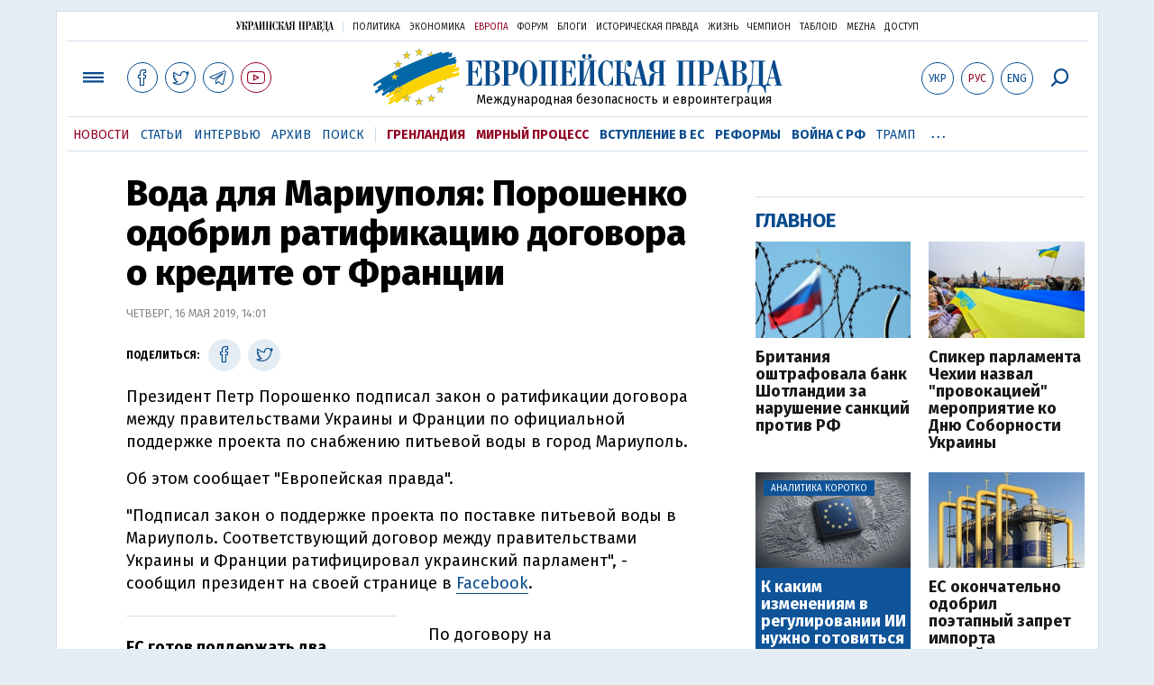

--- FILE ---
content_type: text/html; charset=utf-8
request_url: https://www.google.com/recaptcha/api2/aframe
body_size: 247
content:
<!DOCTYPE HTML><html><head><meta http-equiv="content-type" content="text/html; charset=UTF-8"></head><body><script nonce="JT8Lc2dhBt_dm1cZxxuy8A">/** Anti-fraud and anti-abuse applications only. See google.com/recaptcha */ try{var clients={'sodar':'https://pagead2.googlesyndication.com/pagead/sodar?'};window.addEventListener("message",function(a){try{if(a.source===window.parent){var b=JSON.parse(a.data);var c=clients[b['id']];if(c){var d=document.createElement('img');d.src=c+b['params']+'&rc='+(localStorage.getItem("rc::a")?sessionStorage.getItem("rc::b"):"");window.document.body.appendChild(d);sessionStorage.setItem("rc::e",parseInt(sessionStorage.getItem("rc::e")||0)+1);localStorage.setItem("rc::h",'1769432253780');}}}catch(b){}});window.parent.postMessage("_grecaptcha_ready", "*");}catch(b){}</script></body></html>